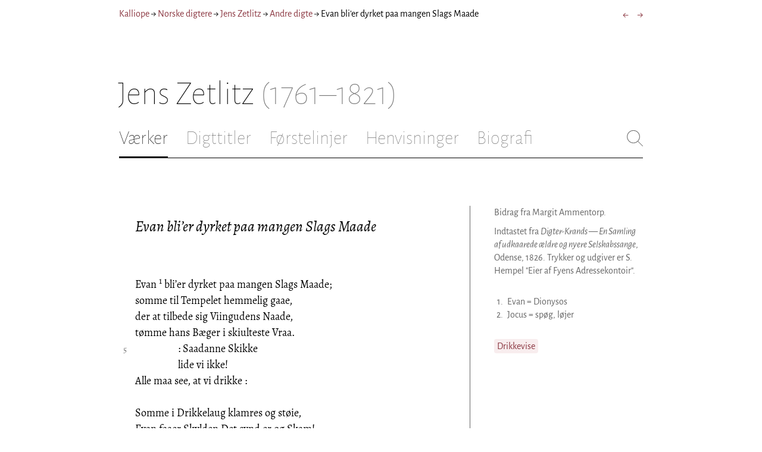

--- FILE ---
content_type: text/html; charset=utf-8
request_url: https://kalliope.org/da/text/zetlitz2001052701
body_size: 7674
content:
<!DOCTYPE html><html lang="da"><head><meta charSet="UTF-8" class="next-head"/><title class="next-head">Jens Zetlitz: »Evan bli’er dyrket paa mangen Slags Maade«</title><meta name="description" content="Kalliope er en database indeholdende ældre dansk lyrik samt biografiske oplysninger om danske digtere. Målet er intet mindre end at samle hele den ældre danske lyrik, men indtil videre indeholder Kalliope et forhåbentligt repræsentativt, og stadigt voksende, udvalg af den danske digtning." class="next-head"/><meta name="viewport" content="width=device-width, initial-scale=1" class="next-head"/><link rel="icon" sizes="180x180" href="/apple-touch-icon-180x180.png" class="next-head"/><link rel="apple-touch-icon" href="/apple-touch-icon.png" class="next-head"/><link rel="apple-touch-icon" sizes="180x180" href="/apple-touch-icon-180x180.png" class="next-head"/><link rel="apple-touch-icon" sizes="152x152" href="/apple-touch-icon-152x152.png" class="next-head"/><link rel="apple-touch-icon" sizes="120x120" href="/apple-touch-icon-120x120.png" class="next-head"/><link rel="apple-touch-icon" sizes="76x76" href="/apple-touch-icon-76x76.png" class="next-head"/><link rel="apple-touch-icon" sizes="60x60" href="/apple-touch-icon-60x60.png" class="next-head"/><link rel="mask-icon" href="/static/favicon-mask.svg" color="black" class="next-head"/><link rel="icon" href="/favicon.ico" class="next-head"/><link rel="manifest" href="/manifest.json" class="next-head"/><link rel="canonical" href="https://kalliope.org/da/text/zetlitz2001052701" class="next-head"/><link rel="alternate" hrefLang="da" href="https://kalliope.org/da/text/zetlitz2001052701" class="next-head"/><link rel="alternate" hrefLang="en" href="https://kalliope.org/en/text/zetlitz2001052701" class="next-head"/><meta name="theme-color" content="rgb(139, 56, 65)" class="next-head"/><meta property="og:title" content="Jens Zetlitz" class="next-head"/><meta property="og:description" content="Kalliope er en database indeholdende ældre dansk lyrik samt biografiske oplysninger om danske digtere. Målet er intet mindre end at samle hele den ældre danske lyrik, men indtil videre indeholder Kalliope et forhåbentligt repræsentativt, og stadigt voksende, udvalg af den danske digtning." class="next-head"/><meta name="twitter:site" content="@kalliope_org" class="next-head"/><meta name="twitter:card" content="summary" class="next-head"/><meta name="twitter:image" content="https://kalliope.org/static/touch-icon.png" class="next-head"/><meta property="og:image" content="https://kalliope.org/static/touch-icon.png" class="next-head"/><meta property="og:image:width" content="600" class="next-head"/><meta property="og:site_name" content="Kalliope" class="next-head"/><meta property="og:type" content="website" class="next-head"/><meta property="og:url" content="https://kalliope.org/da/text/zetlitz2001052701" class="next-head"/><link rel="preload" href="/_next/static/mxEy7meYALKj_HuhxfpBD/pages/text.js" as="script"/><link rel="preload" href="/_next/static/mxEy7meYALKj_HuhxfpBD/pages/_app.js" as="script"/><link rel="preload" href="/_next/static/mxEy7meYALKj_HuhxfpBD/pages/_error.js" as="script"/><link rel="preload" href="/_next/static/runtime/webpack-651784792ab42d5aff44.js" as="script"/><link rel="preload" href="/_next/static/chunks/commons.1832025910341bc8d273.js" as="script"/><link rel="preload" href="/_next/static/runtime/main-c8478016ba2d2b222a21.js" as="script"/><style id="__jsx-1734796643">.workname.jsx-1734796643 .title.cursive{font-style:italic;}
.workname .lighter{color:#767676 !important;}
a .workname .lighter{color:#9C686C !important;}</style><style id="__jsx-2854609158">nav.jsx-2854609158{display:-webkit-box;display:-webkit-flex;display:-ms-flexbox;display:flex;-webkit-flex-wrap:wrap;-ms-flex-wrap:wrap;flex-wrap:wrap;}
nav.jsx-2854609158>div{-webkit-flex-shrink:1;-ms-flex-negative:1;flex-shrink:1;padding:4px 0px;}
.nav-container.jsx-2854609158{margin-top:10px;margin-bottom:80px;width:100%;display:-webkit-box;display:-webkit-flex;display:-ms-flexbox;display:flex;-webkit-box-pack:justify;-webkit-justify-content:space-between;-ms-flex-pack:justify;justify-content:space-between;font-size:16px;font-weight:400;}
@media (max-width:480px){.right-side.jsx-2854609158{display:none;}}
@media print{.nav-container.jsx-2854609158{display:none;}}</style><style id="__jsx-383098445">.heading.jsx-383098445{margin-bottom:30px;}
.heading.jsx-383098445 h1{margin:0;width:100%;padding-top:10px;line-height:56px;font-size:56px;font-weight:100;margin-left:-2px;-webkit-transition:font-size 0.2s;transition:font-size 0.2s;}
.heading.jsx-383098445 h1 .lighter{color:#757575;}
@media (max-width:480px){.heading.jsx-383098445 h1{padding-top:10px;line-height:40px;font-size:40px;}}
@media print{.heading.jsx-383098445 h1{font-size:24px;border-bottom:1px solid #888;}.heading.jsx-383098445{margin-bottom:40px;}}</style><style id="__jsx-3629733352">.tabs-container.jsx-3629733352{display:-webkit-box;display:-webkit-flex;display:-ms-flexbox;display:flex;-webkit-box-pack:justify;-webkit-justify-content:space-between;-ms-flex-pack:justify;justify-content:space-between;border-bottom:1px solid black;margin-bottom:80px;margin-top:30px;-webkit-box-flex:1;-webkit-flex-grow:1;-ms-flex-positive:1;flex-grow:1;}
.svg-container{-webkit-flex-basis:28px;-ms-flex-preferred-size:28px;flex-basis:28px;-webkit-flex-shrink:1;-ms-flex-negative:1;flex-shrink:1;-webkit-align-self:flex-start;-ms-flex-item-align:start;align-self:flex-start;-webkit-transition:flex-basis 0.2s;transition:flex-basis 0.2s;}
.leftside{width:100%;overflow:scroll;margin-right:10px;-webkit-scrollbar-width:none;-moz-scrollbar-width:none;-ms-scrollbar-width:none;scrollbar-width:none;}
.leftside::-webkit-scrollbar{display:none;}
.search-field{font-size:32px;line-height:32px;width:100%;border:0;padding:0;margin:0;outline:0;font-weight:100;font-family:inherit;-webkit-transition:font-size 0.2s,line-height:0.2s;transition:font-size 0.2s,line-height:0.2s;caret-color:black;}
.searchfield-container{width:100%;padding-bottom:10px;}
.tabs>.tab{display:inline-block;margin-right:30px;border-bottom:2px solid transparent;padding-bottom:15px;-webkit-transition:margin-right 0.2s;transition:margin-right 0.2s;white-space:nowrap;}
.tabs>.tab h2{margin:0;padding:0;line-height:32px;font-size:32px;font-weight:100;-webkit-transition:font-size 0.2s,line-height:0.2s;transition:font-size 0.2s,line-height:0.2s;}
.tabs>.tab.selected{border-bottom:2px solid black;}
.tabs .tab.selected a{color:black;}
.tabs>.tab a{color:#707070;}
@media (max-width:480px){.tabs>.tab{margin-right:10px;}.tabs>.tab h2{font-size:26px !important;line-height:26px;}.svg-container{-webkit-flex-basis:26px;-ms-flex-preferred-size:26px;flex-basis:26px;}.search-field{font-size:26px;line-height:26px;}.searchfield-container{padding-bottom:9px;}form{margin:0;padding:0;}}
@media print{.tabs-container.jsx-3629733352{display:none;}}</style><style id="__jsx-4249389010">div.bladrer.jsx-4249389010{display:none;}
@media (max-width:480px){div.bladrer.jsx-4249389010{display:block;position:absolute;left: -20px; width:40px;bottom:0;top:0;}}</style><style id="__jsx-1776105513">div.bladrer.jsx-1776105513{display:none;}
@media (max-width:480px){div.bladrer.jsx-1776105513{display:block;position:absolute;right: -20px; width:40px;bottom:0;top:0;}}</style><style id="__jsx-280603985">.text-heading.jsx-280603985 h2{line-height:1.6;font-size:1.4em;font-weight:normal;font-style:italic;margin:0;padding:0;}
.text-heading.jsx-280603985 h4{font-size:1.05em;line-height:1.6;font-weight:normal;margin:0;padding:0;}
.text-heading.jsx-280603985{margin-bottom:60px;}
.text-heading.poem.jsx-280603985{margin-left:1.5em;}</style><style id="__jsx-531762627">.line-with-num::before{content:attr(data-num);color:#767676;margin-right:1em;width:1.5em;font-size:0.8em;text-align:right;display:inline-block;margin-left:-2.5em;vertical-align:top;margin-top:0.25em;}
.poem-line.with-margin-text::before{content:attr(data-num);color:black;margin-right:1em;width:1.5em;font-size:1em;text-align:right;display:inline-block;margin-left:-2.5em;vertical-align:top;margin-top:0;}
.line-with-num{margin-left:1.5em;}
.prose-paragraph{-webkit-hyphens:auto;-moz-hyphens:auto;-ms-hyphens:auto;hyphens:auto;}
.block.small{font-size:1rem;line-height:1.45rem;}
.block.small .line-with-num::before{margin-top:0;font-size:0.8rem;}
.block{display:inline-block;}
.highlighted-line{background-color:rgb(253,246,227);margin-left:1em;padding-left:0.5em;margin-right:-0.5em;padding-right:0.5em;margin-top:-0.08em;padding-top:0.08em;margin-bottom:-0.08em;padding-bottom:0.08em;border-left:1px solid rgb(238,232,213);border-right:1px solid rgb(238,232,213);}
.first-highlighted-line{border-top:1px solid rgb(238,232,213);}
.poem-hr{line-height:4px !important;padding-bottom:3px;margin-left:0 !important;}
.last-highlighted-line{border-bottom:1px solid rgb(238,232,213);}
.inner-poem-line{display:inline-block;width:calc(100%-7em);margin-left:7em;text-indent:-7em;}
.inner-prose-line{display:inline-block;width:calc(100%);}
.right-aligned-text{text-align:right;width:100%;text-indent:0;margin-left:0;}
.centered-text{text-align:center;width:100%;text-indent:0;margin-left:0;}
.right-aligned-prose-text{text-align:right;}
.centered-prose-text{text-align:center;}
.half-height-blank{line-height:0.8;}
.text-two-columns div:first-child{border-right:1px solid black;padding-right:10px;}
.text-two-columns div:last-child{padding-left:10px;}
.blockquote{margin-left:null;margin-right:null;font-size:null;}</style><style id="__jsx-2315772527">.text-content{font-family:'Alegreya',serif;line-height:1.5;font-size:1em;display:inline-block;}
.text-content sc{font-family:'Alegreya SC';}
@media print{.jsx-2315772527{font-size:8pt;line-height:1.5;}}</style><style id="__jsx-4141020501">div.sidebar-note.jsx-4141020501{margin-bottom:10px;-webkit-hyphens:auto;-moz-hyphens:auto;-ms-hyphens:auto;hyphens:auto;}
div.sidebar-note.print-only.jsx-4141020501{display:none;}
@media print{div.sidebar-note.print-only.jsx-4141020501{display:block;}div.sidebar-note.jsx-4141020501{margin-bottom:10px;}div.sidebar-note.sidebar-note-credits.jsx-4141020501{display:none;}}</style><style id="__jsx-3206819046">div.footnotes.jsx-3206819046{margin-top:0;-webkit-hyphens:auto;-moz-hyphens:auto;-ms-hyphens:auto;hyphens:auto;}
.footnote{display:-webkit-box;display:-webkit-flex;display:-ms-flexbox;display:flex;-webkit-align-items:flex-start;-webkit-box-align:flex-start;-ms-flex-align:flex-start;align-items:flex-start;width:100%;margin-left:-5px;}
.footnote .footnote-num{-webkit-flex-basis:20px;-ms-flex-preferred-size:20px;flex-basis:20px;-webkit-box-flex:0;-webkit-flex-grow:0;-ms-flex-positive:0;flex-grow:0;-webkit-flex-shrink:0;-ms-flex-negative:0;flex-shrink:0;text-align:right;padding-right:7px;}
.footnote .footnote-num a{color:#666;}
.footnote .footnote-text{-webkit-box-flex:1;-webkit-flex-grow:1;-ms-flex-positive:1;flex-grow:1;}</style><style id="__jsx-564563123">a.keyword-link{display:inline-block;background-color:hsla(353,43%,95%,1);padding:1px 5px;border-radius:4px;margin:0 4px 2px 0;}</style><style id="__jsx-1495697834">div.sidebar-pictures.jsx-1495697834{display:-webkit-box;display:-webkit-flex;display:-ms-flexbox;display:flex;-webkit-flex-direction:column;-ms-flex-direction:column;flex-direction:column;}
@media print{div.sidebar-pictures.jsx-1495697834{display:none;}}
@media (max-width:760px){div.sidebar-pictures.jsx-1495697834{-webkit-flex-direction:row;-ms-flex-direction:row;flex-direction:row;-webkit-flex-wrap:wrap;-ms-flex-wrap:wrap;flex-wrap:wrap;-webkit-box-pack:justify;-webkit-justify-content:space-between;-ms-flex-pack:justify;justify-content:space-between;-webkit-align-items:start;-webkit-box-align:start;-ms-flex-align:start;align-items:start;}div.sidebar-pictures.jsx-1495697834>*{-webkit-flex-basis:47%;-ms-flex-preferred-size:47%;flex-basis:47%;-webkit-box-flex:0;-webkit-flex-grow:0;-ms-flex-positive:0;flex-grow:0;}}</style><style id="__jsx-3196728455">div.sidebar-spl.jsx-3196728455{width:100%;display:-webkit-box;display:-webkit-flex;display:-ms-flexbox;display:flex;}
div.sidebar-spl.jsx-3196728455>div:first-child{-webkit-box-flex:1;-webkit-flex-grow:1;-ms-flex-positive:1;flex-grow:1;padding:0 40px 0 0;}
div.sidebar-spl.jsx-3196728455>aside:last-child{-webkit-flex-shrink:0;-ms-flex-negative:0;flex-shrink:0;width:250px;padding:0 0 0 40px;line-height:1.5;border-left:1px solid #666;color:#666;font-size:16px;line-height:1.4;}
div.sidebar-spl.empty.jsx-3196728455>div:first-child{padding-right:0;}
div.sidebar-spl.empty.jsx-3196728455>aside:last-child{border-left:none;}
@media (max-width:767px){div.sidebar-spl.jsx-3196728455>aside:last-child{width:200px;}}
@media (max-width:767px),print{div.sidebar-spl.jsx-3196728455{-webkit-flex-direction:column;-ms-flex-direction:column;flex-direction:column;}div.sidebar-spl.jsx-3196728455>div:first-child{padding:0;}div.sidebar-spl.jsx-3196728455>aside:last-child{margin-top:30px;border-top:1px solid #666;border-left:0;width:100%;padding:20px 0 0 0;}div.sidebar-spl.reverse-split.jsx-3196728455>div:first-child{padding-top:40px;-webkit-order:2;-ms-flex-order:2;order:2;}div.sidebar-spl.reverse-split.jsx-3196728455>aside:last-child{-webkit-order:1;-ms-flex-order:1;order:1;border-top:none;border-bottom:1px solid #666;border-left:0;width:100%;padding:0 0 10px 0;}}</style><style id="__jsx-1045506694">@font-face{font-family:'Alegreya';font-style:italic;font-weight:400;font-display:fallback;src:local('Alegreya Italic'),local('Alegreya-Italic'), url(https://fonts.gstatic.com/s/alegreya/v13/4UaHrEBBsBhlBjvfkSLkx60.ttf) format('truetype');}
@font-face{font-family:'Alegreya';font-style:italic;font-weight:700;font-display:fallback;src:local('Alegreya Bold Italic'),local('Alegreya-BoldItalic'), url(https://fonts.gstatic.com/s/alegreya/v13/4UaErEBBsBhlBjvfkSLk_xHMwps.ttf) format('truetype');}
@font-face{font-family:'Alegreya';font-style:normal;font-weight:400;font-display:fallback;src:local('Alegreya Regular'),local('Alegreya-Regular'), url(https://fonts.gstatic.com/s/alegreya/v13/4UaBrEBBsBhlBjvfkRLm.ttf) format('truetype');}
@font-face{font-family:'Alegreya';font-style:normal;font-weight:700;font-display:fallback;src:local('Alegreya Bold'),local('Alegreya-Bold'), url(https://fonts.gstatic.com/s/alegreya/v13/4UaGrEBBsBhlBjvfkSpa4o3J.ttf) format('truetype');}
@font-face{font-family:'Alegreya SC';font-style:normal;font-weight:400;font-display:fallback;src:local('Alegreya SC Regular'),local('AlegreyaSC-Regular'), url(https://fonts.gstatic.com/s/alegreyasc/v11/taiOGmRtCJ62-O0HhNEa-a6o.ttf) format('truetype');}
@font-face{font-family:'Alegreya Sans';font-style:italic;font-weight:400;font-display:fallback;src:local('Alegreya Sans Italic'),local('AlegreyaSans-Italic'), url(https://fonts.gstatic.com/s/alegreyasans/v10/5aUt9_-1phKLFgshYDvh6Vwt7V9tuA.ttf) format('truetype');}
@font-face{font-family:'Alegreya Sans';font-style:italic;font-weight:700;font-display:fallback;src:local('Alegreya Sans Bold Italic'), local('AlegreyaSans-BoldItalic'), url(https://fonts.gstatic.com/s/alegreyasans/v10/5aUo9_-1phKLFgshYDvh6Vwt7V9VBEh2jg.ttf) format('truetype');}
@font-face{font-family:'Alegreya Sans';font-style:normal;font-weight:300;font-display:fallback;src:local('Alegreya Sans Light'),local('AlegreyaSans-Light'), url(https://fonts.gstatic.com/s/alegreyasans/v10/5aUu9_-1phKLFgshYDvh6Vwt5fFPmE0.ttf) format('truetype');}
@font-face{font-family:'Alegreya Sans';font-style:normal;font-weight:400;font-display:fallback;src:local('Alegreya Sans Regular'),local('AlegreyaSans-Regular'), url(https://fonts.gstatic.com/s/alegreyasans/v10/5aUz9_-1phKLFgshYDvh6Vwt3V0.ttf) format('truetype');}
@font-face{font-family:'Alegreya Sans';font-style:normal;font-weight:700;font-display:fallback;src:local('Alegreya Sans Bold'),local('AlegreyaSans-Bold'), url(https://fonts.gstatic.com/s/alegreyasans/v10/5aUu9_-1phKLFgshYDvh6Vwt5eFImE0.ttf) format('truetype');}
@font-face{font-family:'Alegreya Sans';font-style:normal;font-weight:100;font-display:fallback;src:local('Alegreya Sans Thin'),local('AlegreyaSans-Thin'), url(https://fonts.gstatic.com/s/alegreyasans/v10/5aUt9_-1phKLFgshYDvh6Vwt5TltuA.ttf) format('truetype');}
body{margin:0;font-family:'Alegreya Sans',sans-serif;box-sizing:border-box;font-size:18px;height:150px;-webkit-tap-highlight-color:hsla(353, 20%, 85%, 1);}
.small-caps{font-family:'Alegreya SC';}
a{color:hsla(353, 43%, 38%, 1);-webkit-text-decoration:none;text-decoration:none;}
a .lighter{color:#9C686C;}
@media print{a{color:black;}body{font-size:9pt;}}</style><style id="__jsx-2777487723">div.jsx-2777487723{max-width:880px;margin:0px auto;padding:0 20px;}</style><style>body { margin: 0 } /* custom! */</style></head><body><div id="__next"><div><div class="jsx-2777487723"><div class="jsx-2854609158 nav-container"><nav class="jsx-2854609158"><div><a href="/da/">Kalliope</a></div><div> → </div><div><a href="/da/poets/no/name">Norske digtere</a></div><div> → </div><div><a href="/da/works/zetlitz"><span class="poetname"><span class="name">Jens Zetlitz</span></span></a></div><div> → </div><div><a href="/da/work/zetlitz/andre"><span class="jsx-1734796643 workname"><span class="title"><span>Andre digte</span> </span></span></a></div><div> → </div><div>Evan bli’er dyrket paa mangen Slags Maade</div></nav><div class="jsx-2854609158 right-side"><div style="display:flex;padding:4px 0"><div style="margin-left:16px;font-size:18px"><a title="Hvordan det er gaaet til" href="/da/text/zetlitzandrea0">←</a></div><div style="margin-left:16px;font-size:18px"><a title="For Jordens Lykke blev Druen til" href="/da/text/zetlitz2001052702">→</a></div></div></div></div><div class="jsx-383098445 heading"><h1 class="jsx-383098445"><span class="poetname"><span class="name">Jens Zetlitz</span><span class="lighter" style="white-space:nowrap"> <!-- -->(1761–1821)</span></span></h1></div><div class="jsx-3629733352 tabs-container"><div class="leftside"><nav class="tabs" style="display:flex"><div class="tab selected"><a href="/da/works/zetlitz"><h2>Værker</h2></a></div><div class="tab"><a href="/da/texts/zetlitz/titles"><h2>Digttitler</h2></a></div><div class="tab"><a href="/da/texts/zetlitz/first"><h2>Førstelinjer</h2></a></div><div class="tab"><a href="/da/mentions/zetlitz"><h2>Henvisninger</h2></a></div><div class="tab"><a href="/da/bio/zetlitz"><h2>Biografi</h2></a></div></nav><div class="searchfield-container" style="display:none"><div style="display:flex"><div style="flex-grow:1"><form><label for="search-field-id" style="display:none">Søg</label><input id="search-field-id" title="Søg i Kalliope" class="search-field" placeholder="Søg i Kalliope"/></form></div><div class="svg-container" style="cursor:pointer"><svg viewBox="0 -5 48 53" width="100%" height="100%"><line style="fill:none;stroke:black;stroke-linecap:round;stroke-linejoin:round;stroke-width:1px" x1="38" y1="38" x2="4" y2="4" vector-effect="non-scaling-stroke"></line><line style="fill:none;stroke:black;stroke-linecap:round;stroke-linejoin:round;stroke-width:1px" x1="38" y1="4" x2="4" y2="38" vector-effect="non-scaling-stroke"></line></svg></div></div></div></div><div style="align-self:flex-start" class="jsx-3629733352 svg-container"><span style="cursor:pointer" class="jsx-3629733352"><svg viewBox="0 -5 48 53" width="100%" height="100%"><ellipse style="fill:none;stroke:#707070;stroke-linecap:round;stroke-linejoin:round;stroke-width:1px" cx="19.55" cy="19.5" rx="18.55" ry="18.5" vector-effect="non-scaling-stroke"></ellipse><line style="fill:none;stroke:#707070;stroke-linecap:round;stroke-linejoin:round;stroke-width:1px" x1="47" x2="32.96" y1="47" y2="33" stroke-width="0.5" vector-effect="non-scaling-stroke"></line></svg></span></div></div><div class="jsx-3196728455 sidebar-spl"><div><article style="position:relative" class="jsx-2315772527"><div title="Gå til Hvordan det er gaaet til" class="jsx-4249389010 bladrer"></div><div title="Gå til For Jordens Lykke blev Druen til" class="jsx-1776105513 bladrer"></div><div style="margin-left:1.5em" class="jsx-2315772527 text-content"><div class="jsx-280603985 text-heading"><div><div style="margin-bottom:15px"></div><div style="margin-bottom:15px"><h2 class="jsx-280603985"><span class="textname">Evan bli’er dyrket paa mangen Slags Maade</span></h2></div><div></div></div></div></div><div class="jsx-2315772527"><div class="text-content"><div><div lang="no" class="jsx-531762627 block  "><div class=" line-with-num poem-line"><div class=" inner-poem-line">Evan<sup style="margin-left:0.3em" class="footnotes-print-only"><a name="note-1"></a>1</sup> bli’er dyrket paa mangen Slags Maade;</div></div><div class=" line-with-num poem-line"><div class=" inner-poem-line">somme til Tempelet hemmelig gaae,</div></div><div class=" line-with-num poem-line"><div class=" inner-poem-line">der at tilbede sig Viingudens Naade,</div></div><div class=" line-with-num poem-line"><div class=" inner-poem-line">tømme hans Bæger i skiulteste Vraa.</div></div><div class=" line-with-num poem-line" data-num="5"><div class=" inner-poem-line">                  : Saadanne Skikke</div></div><div class=" line-with-num poem-line"><div class=" inner-poem-line">                  lide vi ikke!</div></div><div class=" line-with-num poem-line"><div class=" inner-poem-line">Alle maa see, at vi drikke :</div></div><div class=" line-with-num poem-line"><div class=" inner-poem-line"><br/></div></div><div class=" line-with-num poem-line"><div class=" inner-poem-line">Somme i Drikkelaug klamres og støie,</div></div><div class=" line-with-num poem-line"><div class=" inner-poem-line">Evan faaer Skylden Det synd er og Skam!</div></div><div class=" line-with-num poem-line" data-num="10"><div class=" inner-poem-line">&quot;glædende gavne, og gavnlig fornøie&quot;</div></div><div class=" line-with-num poem-line"><div class=" inner-poem-line">var en bestandig Grundsætning hos ham.</div></div><div class=" line-with-num poem-line"><div class=" inner-poem-line">                  : Saadanne Skikke</div></div><div class=" line-with-num poem-line"><div class=" inner-poem-line">                  lide vi ikke!</div></div><div class=" line-with-num poem-line"><div class=" inner-poem-line">vi ville fredelig drikke. :</div></div><div class=" line-with-num poem-line"><div class=" inner-poem-line"><br/></div></div><div class=" line-with-num poem-line" data-num="15"><div class=" inner-poem-line">Somme, naar gavmilde Bægre dem qvæge,</div></div><div class=" line-with-num poem-line"><div class=" inner-poem-line">bli’er Patrioter med Legem og Sjel,</div></div><div class=" line-with-num poem-line"><div class=" inner-poem-line">Staterne mønstre, Regenterne hæge,</div></div><div class=" line-with-num poem-line"><div class=" inner-poem-line">og byde haanlig hver Statsmand en Hæl.</div></div><div class=" line-with-num poem-line"><div class=" inner-poem-line">                  : Saadanne Skikke</div></div><div class=" line-with-num poem-line" data-num="20"><div class=" inner-poem-line">                  lide vi ikke!</div></div><div class=" line-with-num poem-line"><div class=" inner-poem-line">Staten god Nat! naar vi drikke. :</div></div><div class=" line-with-num poem-line"><div class=" inner-poem-line"><br/></div></div><div class=" line-with-num poem-line"><div class=" inner-poem-line">Vinen at krydre og Glæden forøge,</div></div><div class=" line-with-num poem-line"><div class=" inner-poem-line">kom den uskyldige Skjemt til vor Jord.</div></div><div class=" line-with-num poem-line"><div class=" inner-poem-line">Brødre! vi Glæden oprigtigen søge;</div></div><div class=" line-with-num poem-line" data-num="25"><div class=" inner-poem-line">Jocus<sup style="margin-left:0.3em" class="footnotes-print-only"><a name="note-2"></a>2</sup> med Evan maa gjæste vort Bord.</div></div><div class=" line-with-num poem-line"><div class=" inner-poem-line">                  : Fremmede Skikke</div></div><div class=" line-with-num poem-line"><div class=" inner-poem-line">                  lide vi ikke!</div></div><div class=" line-with-num poem-line"><div class=" inner-poem-line">Vi ville lee, naar vi drikke! :</div></div><div class=" line-with-num poem-line"><div class=" inner-poem-line"><br/></div></div></div></div></div></div></article></div><aside><div><div style="margin-bottom:30px"><div class="jsx-4141020501  sidebar-note sidebar-note-credits"><div lang="da" class="jsx-531762627 block  "><div class=" prose-paragraph"><div class=" inner-prose-line">Bidrag fra Margit Ammentorp.</div></div></div></div><div class="jsx-4141020501  sidebar-note"><div lang="da" class="jsx-531762627 block  "><div class=" prose-paragraph"><div class=" inner-prose-line">Indtastet fra <i>Digter-Krands — En Samling af udkaarede ældre og nyere Selskabssange</i>, Odense, 1826. Trykker og udgiver er S. Hempel &quot;Eier af Fyens Adressekontoir&quot;.</div></div></div></div></div><div class="jsx-3206819046 footnotes footnotes-print-only"><div class="footnote"><div class="footnote-num"><a href="#note-1">1<!-- -->.</a></div><div class="footnote-text">Evan = Dionysos</div></div><div class="footnote"><div class="footnote-num"><a href="#note-2">2<!-- -->.</a></div><div class="footnote-text">Jocus = spøg, løjer</div></div></div><div style="margin-top:30px"><span class="jsx-564563123"><a title="Drikkevise" class="jsx-564563123 keyword-link" href="/da/keyword/drikkevise">Drikkevise</a></span></div><div style="margin-top:30px"><div class="jsx-1495697834 sidebar-pictures"></div></div></div></aside></div><div style="padding-bottom:70px"></div></div></div></div><script>__NEXT_DATA__ = {"props":{"pageProps":{"lang":"da","poet":{"id":"zetlitz","country":"no","lang":"no","type":"poet","square_portrait":null,"name":{"firstname":"Jens","lastname":"Zetlitz","fullname":null,"pseudonym":null,"christened":null,"realname":null,"sortname":null},"period":{"born":{"date":"1761-01-26","place":"Stavanger","inon":"in"},"dead":{"date":"1821-01-14","place":"Kvitseid i Telemarken","inon":"in"}},"has_portraits":false,"has_square_portrait":false,"has_works":true,"has_poems":true,"has_prose":false,"has_texts":true,"has_artwork":false,"has_biography":true,"has_mentions":true},"work":{"id":"andre","title":"Andre digte","subtitles":null,"toctitle":{"title":"Andre digte"},"linktitle":"Andre digte","breadcrumbtitle":"Andre digte","year":"?","status":"incomplete","type":"poetry","has_content":true,"published":"?","sources":{}},"prev":{"id":"zetlitzandrea0","title":"Hvordan det er gaaet til"},"next":{"id":"zetlitz2001052702","title":"For Jordens Lykke blev Druen til"},"text":{"id":"zetlitz2001052701","title":"Evan bli’er dyrket paa mangen Slags Maade","linktitle":"Evan bli’er dyrket paa mangen Slags Maade","subtitles":null,"suptitles":null,"text_type":"text","has_footnotes":1,"notes":[{"type":"credits","content_lang":"da","content_html":[["Bidrag fra Margit Ammentorp.",{"num":1}]]},{"type":null,"content_lang":"da","content_html":[["Indtastet fra \u003ci\u003eDigter-Krands — En Samling af udkaarede ældre og nyere Selskabssange\u003c/i\u003e, Odense, 1826. Trykker og udgiver er S. Hempel \"Eier af Fyens Adressekontoir\".",{"num":1,"html":true}]]}],"source":null,"keywords":[{"id":"drikkevise","type":"keyword","title":"Drikkevise"}],"refs":[],"variants":[],"pictures":[],"content_lang":"no","blocks":[{"type":"poetry","lines":[["Evan\u003cnote\u003eEvan = Dionysos\u003c/note\u003e bli’er dyrket paa mangen Slags Maade;",{"num":1,"html":true}],["somme til Tempelet hemmelig gaae,",{"num":2}],["der at tilbede sig Viingudens Naade,",{"num":3}],["tømme hans Bæger i skiulteste Vraa.",{"num":4}],["                  : Saadanne Skikke",{"num":5,"displayNum":5}],["                  lide vi ikke!",{"num":6}],["Alle maa see, at vi drikke :",{"num":7}],[""],["Somme i Drikkelaug klamres og støie,",{"num":8}],["Evan faaer Skylden Det synd er og Skam!",{"num":9}],["\"glædende gavne, og gavnlig fornøie\"",{"num":10,"displayNum":10}],["var en bestandig Grundsætning hos ham.",{"num":11}],["                  : Saadanne Skikke",{"num":12}],["                  lide vi ikke!",{"num":13}],["vi ville fredelig drikke. :",{"num":14}],[""],["Somme, naar gavmilde Bægre dem qvæge,",{"num":15,"displayNum":15}],["bli’er Patrioter med Legem og Sjel,",{"num":16}],["Staterne mønstre, Regenterne hæge,",{"num":17}],["og byde haanlig hver Statsmand en Hæl.",{"num":18}],["                  : Saadanne Skikke",{"num":19}],["                  lide vi ikke!",{"num":20,"displayNum":20}],["Staten god Nat! naar vi drikke. :",{"num":21}],[""],["Vinen at krydre og Glæden forøge,",{"num":22}],["kom den uskyldige Skjemt til vor Jord.",{"num":23}],["Brødre! vi Glæden oprigtigen søge;",{"num":24}],["Jocus\u003cnote\u003eJocus = spøg, løjer\u003c/note\u003e med Evan maa gjæste vort Bord.",{"num":25,"displayNum":25,"html":true}],["                  : Fremmede Skikke",{"num":26}],["                  lide vi ikke!",{"num":27}],["Vi ville lee, naar vi drikke! :",{"num":28}],[""]],"options":{"fontSize":null,"marginLeft":null,"marginRight":null}}],"toc":null},"section_titles":[]}},"page":"/text","query":{"lang":"da","textId":"zetlitz2001052701"},"buildId":"mxEy7meYALKj_HuhxfpBD"};__NEXT_LOADED_PAGES__=[];__NEXT_REGISTER_PAGE=function(r,f){__NEXT_LOADED_PAGES__.push([r, f])}</script><script async="" id="__NEXT_PAGE__/text" src="/_next/static/mxEy7meYALKj_HuhxfpBD/pages/text.js"></script><script async="" id="__NEXT_PAGE__/_app" src="/_next/static/mxEy7meYALKj_HuhxfpBD/pages/_app.js"></script><script async="" id="__NEXT_PAGE__/_error" src="/_next/static/mxEy7meYALKj_HuhxfpBD/pages/_error.js"></script><script src="/_next/static/runtime/webpack-651784792ab42d5aff44.js" async=""></script><script src="/_next/static/chunks/commons.1832025910341bc8d273.js" async=""></script><script src="/_next/static/runtime/main-c8478016ba2d2b222a21.js" async=""></script><script src="/static/register-sw.js"></script></body></html>